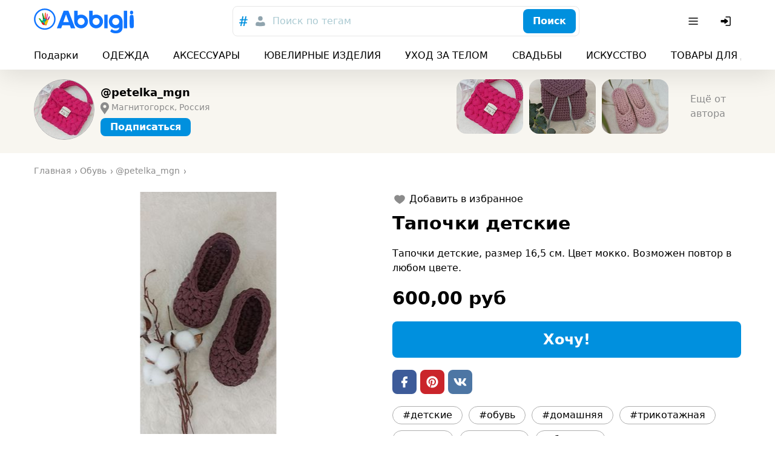

--- FILE ---
content_type: text/css
request_url: https://abbigli.ru/assets/common.7cfac9a9c686913b2fd2.css
body_size: 7688
content:
/*
! tailwindcss v3.0.23 | MIT License | https://tailwindcss.com
*//*
1. Prevent padding and border from affecting element width. (https://github.com/mozdevs/cssremedy/issues/4)
2. Allow adding a border to an element by just adding a border-width. (https://github.com/tailwindcss/tailwindcss/pull/116)
*/

*,
::before,
::after {
  box-sizing: border-box; /* 1 */
  border-width: 0; /* 2 */
  border-style: solid; /* 2 */
  border-color: currentColor; /* 2 */
}

::before,
::after {
  --tw-content: '';
}

/*
1. Use a consistent sensible line-height in all browsers.
2. Prevent adjustments of font size after orientation changes in iOS.
3. Use a more readable tab size.
4. Use the user's configured `sans` font-family by default.
*/

html {
  line-height: 1.5; /* 1 */
  -webkit-text-size-adjust: 100%; /* 2 */
  -moz-tab-size: 4; /* 3 */
  -o-tab-size: 4;
     tab-size: 4; /* 3 */
  font-family: ui-sans-serif, system-ui, -apple-system, BlinkMacSystemFont, "Segoe UI", Roboto, "Helvetica Neue", Arial, "Noto Sans", sans-serif, "Apple Color Emoji", "Segoe UI Emoji", "Segoe UI Symbol", "Noto Color Emoji"; /* 4 */
}

/*
1. Remove the margin in all browsers.
2. Inherit line-height from `html` so users can set them as a class directly on the `html` element.
*/

body {
  margin: 0; /* 1 */
  line-height: inherit; /* 2 */
}

/*
1. Add the correct height in Firefox.
2. Correct the inheritance of border color in Firefox. (https://bugzilla.mozilla.org/show_bug.cgi?id=190655)
3. Ensure horizontal rules are visible by default.
*/

hr {
  height: 0; /* 1 */
  color: inherit; /* 2 */
  border-top-width: 1px; /* 3 */
}

/*
Add the correct text decoration in Chrome, Edge, and Safari.
*/

abbr:where([title]) {
  -webkit-text-decoration: underline dotted;
          text-decoration: underline dotted;
}

/*
Remove the default font size and weight for headings.
*/

h1,
h2,
h3,
h4,
h5,
h6 {
  font-size: inherit;
  font-weight: inherit;
}

/*
Reset links to optimize for opt-in styling instead of opt-out.
*/

a {
  color: inherit;
  text-decoration: inherit;
}

/*
Add the correct font weight in Edge and Safari.
*/

b,
strong {
  font-weight: bolder;
}

/*
1. Use the user's configured `mono` font family by default.
2. Correct the odd `em` font sizing in all browsers.
*/

code,
kbd,
samp,
pre {
  font-family: ui-monospace, SFMono-Regular, Menlo, Monaco, Consolas, "Liberation Mono", "Courier New", monospace; /* 1 */
  font-size: 1em; /* 2 */
}

/*
Add the correct font size in all browsers.
*/

small {
  font-size: 80%;
}

/*
Prevent `sub` and `sup` elements from affecting the line height in all browsers.
*/

sub,
sup {
  font-size: 75%;
  line-height: 0;
  position: relative;
  vertical-align: baseline;
}

sub {
  bottom: -0.25em;
}

sup {
  top: -0.5em;
}

/*
1. Remove text indentation from table contents in Chrome and Safari. (https://bugs.chromium.org/p/chromium/issues/detail?id=999088, https://bugs.webkit.org/show_bug.cgi?id=201297)
2. Correct table border color inheritance in all Chrome and Safari. (https://bugs.chromium.org/p/chromium/issues/detail?id=935729, https://bugs.webkit.org/show_bug.cgi?id=195016)
3. Remove gaps between table borders by default.
*/

table {
  text-indent: 0; /* 1 */
  border-color: inherit; /* 2 */
  border-collapse: collapse; /* 3 */
}

/*
1. Change the font styles in all browsers.
2. Remove the margin in Firefox and Safari.
3. Remove default padding in all browsers.
*/

button,
input,
optgroup,
select,
textarea {
  font-family: inherit; /* 1 */
  font-size: 100%; /* 1 */
  line-height: inherit; /* 1 */
  color: inherit; /* 1 */
  margin: 0; /* 2 */
  padding: 0; /* 3 */
}

/*
Remove the inheritance of text transform in Edge and Firefox.
*/

button,
select {
  text-transform: none;
}

/*
1. Correct the inability to style clickable types in iOS and Safari.
2. Remove default button styles.
*/

button,
[type='button'],
[type='reset'],
[type='submit'] {
  -webkit-appearance: button; /* 1 */
  background-color: transparent; /* 2 */
  background-image: none; /* 2 */
}

/*
Use the modern Firefox focus style for all focusable elements.
*/

:-moz-focusring {
  outline: auto;
}

/*
Remove the additional `:invalid` styles in Firefox. (https://github.com/mozilla/gecko-dev/blob/2f9eacd9d3d995c937b4251a5557d95d494c9be1/layout/style/res/forms.css#L728-L737)
*/

:-moz-ui-invalid {
  box-shadow: none;
}

/*
Add the correct vertical alignment in Chrome and Firefox.
*/

progress {
  vertical-align: baseline;
}

/*
Correct the cursor style of increment and decrement buttons in Safari.
*/

::-webkit-inner-spin-button,
::-webkit-outer-spin-button {
  height: auto;
}

/*
1. Correct the odd appearance in Chrome and Safari.
2. Correct the outline style in Safari.
*/

[type='search'] {
  -webkit-appearance: textfield; /* 1 */
  outline-offset: -2px; /* 2 */
}

/*
Remove the inner padding in Chrome and Safari on macOS.
*/

::-webkit-search-decoration {
  -webkit-appearance: none;
}

/*
1. Correct the inability to style clickable types in iOS and Safari.
2. Change font properties to `inherit` in Safari.
*/

::-webkit-file-upload-button {
  -webkit-appearance: button; /* 1 */
  font: inherit; /* 2 */
}

/*
Add the correct display in Chrome and Safari.
*/

summary {
  display: list-item;
}

/*
Removes the default spacing and border for appropriate elements.
*/

blockquote,
dl,
dd,
h1,
h2,
h3,
h4,
h5,
h6,
hr,
figure,
p,
pre {
  margin: 0;
}

fieldset {
  margin: 0;
  padding: 0;
}

legend {
  padding: 0;
}

ol,
ul,
menu {
  list-style: none;
  margin: 0;
  padding: 0;
}

/*
Prevent resizing textareas horizontally by default.
*/

textarea {
  resize: vertical;
}

/*
1. Reset the default placeholder opacity in Firefox. (https://github.com/tailwindlabs/tailwindcss/issues/3300)
2. Set the default placeholder color to the user's configured gray 400 color.
*/

input::-moz-placeholder, textarea::-moz-placeholder {
  opacity: 1; /* 1 */
  color: #9ca3af; /* 2 */
}

input::placeholder,
textarea::placeholder {
  opacity: 1; /* 1 */
  color: #9ca3af; /* 2 */
}

/*
Set the default cursor for buttons.
*/

button,
[role="button"] {
  cursor: pointer;
}

/*
Make sure disabled buttons don't get the pointer cursor.
*/
:disabled {
  cursor: default;
}

/*
1. Make replaced elements `display: block` by default. (https://github.com/mozdevs/cssremedy/issues/14)
2. Add `vertical-align: middle` to align replaced elements more sensibly by default. (https://github.com/jensimmons/cssremedy/issues/14#issuecomment-634934210)
   This can trigger a poorly considered lint error in some tools but is included by design.
*/

img,
svg,
video,
canvas,
audio,
iframe,
embed,
object {
  display: block; /* 1 */
  vertical-align: middle; /* 2 */
}

/*
Constrain images and videos to the parent width and preserve their intrinsic aspect ratio. (https://github.com/mozdevs/cssremedy/issues/14)
*/

img,
video {
  max-width: 100%;
  height: auto;
}

/*
Ensure the default browser behavior of the `hidden` attribute.
*/

[hidden] {
  display: none;
}

*, ::before, ::after {
  --tw-translate-x: 0;
  --tw-translate-y: 0;
  --tw-rotate: 0;
  --tw-skew-x: 0;
  --tw-skew-y: 0;
  --tw-scale-x: 1;
  --tw-scale-y: 1;
  --tw-pan-x:  ;
  --tw-pan-y:  ;
  --tw-pinch-zoom:  ;
  --tw-scroll-snap-strictness: proximity;
  --tw-ordinal:  ;
  --tw-slashed-zero:  ;
  --tw-numeric-figure:  ;
  --tw-numeric-spacing:  ;
  --tw-numeric-fraction:  ;
  --tw-ring-inset:  ;
  --tw-ring-offset-width: 0px;
  --tw-ring-offset-color: #fff;
  --tw-ring-color: rgb(59 130 246 / 0.5);
  --tw-ring-offset-shadow: 0 0 #0000;
  --tw-ring-shadow: 0 0 #0000;
  --tw-shadow: 0 0 #0000;
  --tw-shadow-colored: 0 0 #0000;
  --tw-blur:  ;
  --tw-brightness:  ;
  --tw-contrast:  ;
  --tw-grayscale:  ;
  --tw-hue-rotate:  ;
  --tw-invert:  ;
  --tw-saturate:  ;
  --tw-sepia:  ;
  --tw-drop-shadow:  ;
  --tw-backdrop-blur:  ;
  --tw-backdrop-brightness:  ;
  --tw-backdrop-contrast:  ;
  --tw-backdrop-grayscale:  ;
  --tw-backdrop-hue-rotate:  ;
  --tw-backdrop-invert:  ;
  --tw-backdrop-opacity:  ;
  --tw-backdrop-saturate:  ;
  --tw-backdrop-sepia:  ;
}.container {
  width: 100%;
}@media (min-width: 640px) {

  .container {
    max-width: 640px;
  }
}@media (min-width: 768px) {

  .container {
    max-width: 768px;
  }
}@media (min-width: 1024px) {

  .container {
    max-width: 1024px;
  }
}@media (min-width: 1280px) {

  .container {
    max-width: 1280px;
  }
}@media (min-width: 1536px) {

  .container {
    max-width: 1536px;
  }
}.visible {
  visibility: visible !important;
}.relative {
  position: relative !important;
}.sticky {
  position: sticky !important;
}.top-0 {
  top: 0px !important;
}.z-10 {
  z-index: 10 !important;
}.-m-10 {
  margin: -1.25rem !important;
}.-m-2 {
  margin: -0.25rem !important;
}.m-0 {
  margin: 0px !important;
}.mx-auto {
  margin-left: auto !important;
  margin-right: auto !important;
}.my-10 {
  margin-top: 1.25rem !important;
  margin-bottom: 1.25rem !important;
}.-mx-10 {
  margin-left: -1.25rem !important;
  margin-right: -1.25rem !important;
}.my-5 {
  margin-top: 0.625rem !important;
  margin-bottom: 0.625rem !important;
}.mb-3 {
  margin-bottom: 0.375rem !important;
}.mb-5 {
  margin-bottom: 0.625rem !important;
}.ml-2 {
  margin-left: 0.25rem !important;
}.mb-10 {
  margin-bottom: 1.25rem !important;
}.mr-5 {
  margin-right: 0.625rem !important;
}.mr-3 {
  margin-right: 0.375rem !important;
}.mt-2 {
  margin-top: 0.25rem !important;
}.ml-5 {
  margin-left: 0.625rem !important;
}.mt-1 {
  margin-top: 0.125rem !important;
}.mb-2 {
  margin-bottom: 0.25rem !important;
}.mt-5 {
  margin-top: 0.625rem !important;
}.mr-8 {
  margin-right: 1rem !important;
}.mb-8 {
  margin-bottom: 1rem !important;
}.mb-4 {
  margin-bottom: 0.5rem !important;
}.mt-10 {
  margin-top: 1.25rem !important;
}.ml-10 {
  margin-left: 1.25rem !important;
}.mb-15 {
  margin-bottom: 1.875rem !important;
}.mt-3 {
  margin-top: 0.375rem !important;
}.mb-1 {
  margin-bottom: 0.125rem !important;
}.ml-3 {
  margin-left: 0.375rem !important;
}.mt-20 {
  margin-top: 2.5rem !important;
}.mt-15 {
  margin-top: 1.875rem !important;
}.mt-8 {
  margin-top: 1rem !important;
}.-mb-10 {
  margin-bottom: -1.25rem !important;
}.mr-4 {
  margin-right: 0.5rem !important;
}.mt-4 {
  margin-top: 0.5rem !important;
}.block {
  display: block !important;
}.inline-block {
  display: inline-block !important;
}.flex {
  display: flex !important;
}.inline-flex {
  display: inline-flex !important;
}.hidden {
  display: none !important;
}.h-m {
  height: 2.5rem !important;
}.h-sm {
  height: 1.875rem !important;
}.h-l {
  height: 3.75rem !important;
}.h-xl {
  height: 4.375rem !important;
}.h-xm {
  height: 3.125rem !important;
}.h-full {
  height: 100% !important;
}.w-full {
  width: 100% !important;
}.w-20 {
  width: 2.5rem !important;
}.w-1\/2 {
  width: 50% !important;
}.min-w-0 {
  min-width: 0px !important;
}.flex-shrink-0 {
  flex-shrink: 0 !important;
}.shrink-0 {
  flex-shrink: 0 !important;
}.flex-grow {
  flex-grow: 1 !important;
}.grow {
  flex-grow: 1 !important;
}.transform {
  transform: translate(var(--tw-translate-x), var(--tw-translate-y)) rotate(var(--tw-rotate)) skewX(var(--tw-skew-x)) skewY(var(--tw-skew-y)) scaleX(var(--tw-scale-x)) scaleY(var(--tw-scale-y)) !important;
}.resize {
  resize: both !important;
}.flex-col {
  flex-direction: column !important;
}.flex-col-reverse {
  flex-direction: column-reverse !important;
}.flex-wrap {
  flex-wrap: wrap !important;
}.items-center {
  align-items: center !important;
}.justify-end {
  justify-content: flex-end !important;
}.justify-center {
  justify-content: center !important;
}.justify-between {
  justify-content: space-between !important;
}.space-x-5 > :not([hidden]) ~ :not([hidden]) {
  --tw-space-x-reverse: 0 !important;
  margin-right: calc(0.625rem * var(--tw-space-x-reverse)) !important;
  margin-left: calc(0.625rem * calc(1 - var(--tw-space-x-reverse))) !important;
}.space-x-2 > :not([hidden]) ~ :not([hidden]) {
  --tw-space-x-reverse: 0 !important;
  margin-right: calc(0.25rem * var(--tw-space-x-reverse)) !important;
  margin-left: calc(0.25rem * calc(1 - var(--tw-space-x-reverse))) !important;
}.space-x-3 > :not([hidden]) ~ :not([hidden]) {
  --tw-space-x-reverse: 0 !important;
  margin-right: calc(0.375rem * var(--tw-space-x-reverse)) !important;
  margin-left: calc(0.375rem * calc(1 - var(--tw-space-x-reverse))) !important;
}.space-y-3 > :not([hidden]) ~ :not([hidden]) {
  --tw-space-y-reverse: 0 !important;
  margin-top: calc(0.375rem * calc(1 - var(--tw-space-y-reverse))) !important;
  margin-bottom: calc(0.375rem * var(--tw-space-y-reverse)) !important;
}.space-y-5 > :not([hidden]) ~ :not([hidden]) {
  --tw-space-y-reverse: 0 !important;
  margin-top: calc(0.625rem * calc(1 - var(--tw-space-y-reverse))) !important;
  margin-bottom: calc(0.625rem * var(--tw-space-y-reverse)) !important;
}.space-y-10 > :not([hidden]) ~ :not([hidden]) {
  --tw-space-y-reverse: 0 !important;
  margin-top: calc(1.25rem * calc(1 - var(--tw-space-y-reverse))) !important;
  margin-bottom: calc(1.25rem * var(--tw-space-y-reverse)) !important;
}.space-x-10 > :not([hidden]) ~ :not([hidden]) {
  --tw-space-x-reverse: 0 !important;
  margin-right: calc(1.25rem * var(--tw-space-x-reverse)) !important;
  margin-left: calc(1.25rem * calc(1 - var(--tw-space-x-reverse))) !important;
}.truncate {
  overflow: hidden !important;
  text-overflow: ellipsis !important;
  white-space: nowrap !important;
}.whitespace-nowrap {
  white-space: nowrap !important;
}.whitespace-pre {
  white-space: pre !important;
}.whitespace-pre-line {
  white-space: pre-line !important;
}.rounded-full {
  border-radius: 9999px !important;
}.rounded-l {
  border-radius: 16px !important;
}.rounded-m {
  border-radius: 8px !important;
}.rounded-t-l {
  border-top-left-radius: 16px !important;
  border-top-right-radius: 16px !important;
}.bg-white {
  --tw-bg-opacity: 1 !important;
  background-color: rgb(255 255 255 / var(--tw-bg-opacity)) !important;
}.p-10 {
  padding: 1.25rem !important;
}.p-5 {
  padding: 0.625rem !important;
}.p-3 {
  padding: 0.375rem !important;
}.p-8 {
  padding: 1rem !important;
}.p-2 {
  padding: 0.25rem !important;
}.p-20 {
  padding: 2.5rem !important;
}.px-10 {
  padding-left: 1.25rem !important;
  padding-right: 1.25rem !important;
}.px-5 {
  padding-left: 0.625rem !important;
  padding-right: 0.625rem !important;
}.py-5 {
  padding-top: 0.625rem !important;
  padding-bottom: 0.625rem !important;
}.px-15 {
  padding-left: 1.875rem !important;
  padding-right: 1.875rem !important;
}.px-8 {
  padding-left: 1rem !important;
  padding-right: 1rem !important;
}.py-10 {
  padding-top: 1.25rem !important;
  padding-bottom: 1.25rem !important;
}.py-3 {
  padding-top: 0.375rem !important;
  padding-bottom: 0.375rem !important;
}.py-7 {
  padding-top: 0.875rem !important;
  padding-bottom: 0.875rem !important;
}.px-2 {
  padding-left: 0.25rem !important;
  padding-right: 0.25rem !important;
}.py-2 {
  padding-top: 0.25rem !important;
  padding-bottom: 0.25rem !important;
}.pt-20 {
  padding-top: 2.5rem !important;
}.pb-10 {
  padding-bottom: 1.25rem !important;
}.pl-5 {
  padding-left: 0.625rem !important;
}.pl-20 {
  padding-left: 2.5rem !important;
}.pr-5 {
  padding-right: 0.625rem !important;
}.pt-3 {
  padding-top: 0.375rem !important;
}.pt-2 {
  padding-top: 0.25rem !important;
}.pt-8 {
  padding-top: 1rem !important;
}.pr-15 {
  padding-right: 1.875rem !important;
}.pt-5 {
  padding-top: 0.625rem !important;
}.pl-10 {
  padding-left: 1.25rem !important;
}.pb-5 {
  padding-bottom: 0.625rem !important;
}.pb-20 {
  padding-bottom: 2.5rem !important;
}.pl-2 {
  padding-left: 0.25rem !important;
}.pl-15 {
  padding-left: 1.875rem !important;
}.pr-3 {
  padding-right: 0.375rem !important;
}.pr-10 {
  padding-right: 1.25rem !important;
}.text-center {
  text-align: center !important;
}.text-right {
  text-align: right !important;
}.text-m {
  font-size: 1.125rem !important;
  line-height: 1.25rem !important;
}.text-xm {
  font-size: 1.5rem !important;
  line-height: 1.875rem !important;
}.text-l {
  font-size: 1.875rem !important;
  line-height: 2.25rem !important;
}.text-sm {
  font-size: 1rem !important;
  line-height: 1.25rem !important;
}.text-s {
  font-size: 0.875rem !important;
  line-height: 1rem !important;
}.text-xs {
  font-size: 0.75rem !important;
  line-height: 0.875rem !important;
}.text-xl {
  font-size: 2.25rem !important;
  line-height: 3rem !important;
}.font-bold {
  font-weight: 700 !important;
}.font-medium {
  font-weight: 500 !important;
}.leading-none {
  line-height: 1 !important;
}.leading-6 {
  line-height: 1.5rem !important;
}.text-secondary-text {
  color: var(--color-text-secondary) !important;
}.text-gray-text {
  --tw-text-opacity: 1 !important;
  color: rgb(139 139 139 / var(--tw-text-opacity)) !important;
}.text-white {
  --tw-text-opacity: 1 !important;
  color: rgb(255 255 255 / var(--tw-text-opacity)) !important;
}.text-header-text {
  color: var(--color-text-header) !important;
}.text-primary-text {
  color: var(--color-text) !important;
}.text-link-hover {
  color: var(--color-text-link-hover) !important;
}.text-error-text {
  color: var(--color-text-error) !important;
}.outline {
  outline-style: solid !important;
}.ring-2 {
  --tw-ring-offset-shadow: var(--tw-ring-inset) 0 0 0 var(--tw-ring-offset-width) var(--tw-ring-offset-color) !important;
  --tw-ring-shadow: var(--tw-ring-inset) 0 0 0 calc(2px + var(--tw-ring-offset-width)) var(--tw-ring-color) !important;
  box-shadow: var(--tw-ring-offset-shadow), var(--tw-ring-shadow), var(--tw-shadow, 0 0 #0000) !important;
}.filter {
  filter: var(--tw-blur) var(--tw-brightness) var(--tw-contrast) var(--tw-grayscale) var(--tw-hue-rotate) var(--tw-invert) var(--tw-saturate) var(--tw-sepia) var(--tw-drop-shadow) !important;
}.transition {
  transition-property: color, background-color, border-color, fill, stroke, opacity, box-shadow, transform, filter, -webkit-text-decoration-color, -webkit-backdrop-filter !important;
  transition-property: color, background-color, border-color, text-decoration-color, fill, stroke, opacity, box-shadow, transform, filter, backdrop-filter !important;
  transition-property: color, background-color, border-color, text-decoration-color, fill, stroke, opacity, box-shadow, transform, filter, backdrop-filter, -webkit-text-decoration-color, -webkit-backdrop-filter !important;
  transition-timing-function: cubic-bezier(0.4, 0, 0.2, 1) !important;
  transition-duration: 150ms !important;
}.line-clamp-2 {
  overflow: hidden !important;
  display: -webkit-box !important;
  -webkit-box-orient: vertical !important;
  -webkit-line-clamp: 2 !important;
}.full-width {
  margin-left: -1rem;
  margin-right: -1rem;
}@media (min-width: 768px) {

  .full-width {
    margin-left: -1.25rem;
    margin-right: -1.25rem;
  }
}:root{--color-text-link-hover: #005FBE;--color-background-page: #f8f6f0;--color-background-surface: #fff;--color-background-overlay: rgba(0, 0, 0, 0.5);--color-primary: #0090de;--color-primary-hover: #007cc1;--color-text-on-primary: #fff;--color-text: #000;--color-text-secondary: #8b8b8b;--color-text-error: #d10e0e;--color-text-header: #2F1600;--border-base: 1px solid #e7e7e7;--border-error: 1px solid #d10e0e}body,html{width:100%;height:100%;margin:0;padding:0}body{display:flex;flex-direction:column}.app{display:flex;flex-direction:column;flex-grow:1;background-color:#f6f6f6}.app__content{flex-grow:1;height:100%}.global-wrapper{flex-grow:1;width:100%;height:auto}.section .default-button.showmore-button{display:inline-block}.cards-wrap{text-align:center}.container-fluid,.container{margin-right:auto;margin-left:auto}.container-fluid{padding-right:2rem;padding-left:2rem}.row{box-sizing:border-box;display:flex;flex:0 1 auto;flex-direction:row;flex-wrap:wrap;margin-right:-0.25rem;margin-left:-0.25rem}.row.reverse{flex-direction:row-reverse}.col.reverse{flex-direction:column-reverse}.col-xs,.col-xs-1,.col-xs-2,.col-xs-3,.col-xs-4,.col-xs-5,.col-xs-6,.col-xs-7,.col-xs-8,.col-xs-9,.col-xs-10,.col-xs-11,.col-xs-12,.col-xs-offset-0,.col-xs-offset-1,.col-xs-offset-2,.col-xs-offset-3,.col-xs-offset-4,.col-xs-offset-5,.col-xs-offset-6,.col-xs-offset-7,.col-xs-offset-8,.col-xs-offset-9,.col-xs-offset-10,.col-xs-offset-11,.col-xs-offset-12{box-sizing:border-box;flex:0 0 auto;padding-right:.25rem;padding-left:.25rem}.col-xs{flex-grow:1;flex-basis:0;max-width:100%}.col-xs-1{flex-basis:8.33333333%;max-width:8.33333333%}.col-xs-2{flex-basis:16.66666667%;max-width:16.66666667%}.col-xs-3{flex-basis:25%;max-width:25%}.col-xs-4{flex-basis:33.33333333%;max-width:33.33333333%}.col-xs-5{flex-basis:41.66666667%;max-width:41.66666667%}.col-xs-6{flex-basis:50%;max-width:50%}.col-xs-7{flex-basis:58.33333333%;max-width:58.33333333%}.col-xs-8{flex-basis:66.66666667%;max-width:66.66666667%}.col-xs-9{flex-basis:75%;max-width:75%}.col-xs-10{flex-basis:83.33333333%;max-width:83.33333333%}.col-xs-11{flex-basis:91.66666667%;max-width:91.66666667%}.col-xs-12{flex-basis:100%;max-width:100%}.col-xs-offset-0{margin-left:0}.col-xs-offset-1{margin-left:8.33333333%}.col-xs-offset-2{margin-left:16.66666667%}.col-xs-offset-3{margin-left:25%}.col-xs-offset-4{margin-left:33.33333333%}.col-xs-offset-5{margin-left:41.66666667%}.col-xs-offset-6{margin-left:50%}.col-xs-offset-7{margin-left:58.33333333%}.col-xs-offset-8{margin-left:66.66666667%}.col-xs-offset-9{margin-left:75%}.col-xs-offset-10{margin-left:83.33333333%}.col-xs-offset-11{margin-left:91.66666667%}.start-xs{justify-content:flex-start;text-align:start}.center-xs{justify-content:center;text-align:center}.end-xs{justify-content:flex-end;text-align:end}.top-xs{align-items:flex-start}.middle-xs{align-items:center}.bottom-xs{align-items:flex-end}.around-xs{justify-content:space-around}.between-xs{justify-content:space-between}.first-xs{order:-1}.last-xs{order:1}@media (min-width: 640px){.container{width:46rem}.row{margin-right:-0.5rem;margin-left:-0.5rem}.col-sm,.col-sm-1,.col-sm-2,.col-sm-3,.col-sm-4,.col-sm-5,.col-sm-6,.col-sm-7,.col-sm-8,.col-sm-9,.col-sm-10,.col-sm-11,.col-sm-12,.col-sm-offset-0,.col-sm-offset-1,.col-sm-offset-2,.col-sm-offset-3,.col-sm-offset-4,.col-sm-offset-5,.col-sm-offset-6,.col-sm-offset-7,.col-sm-offset-8,.col-sm-offset-9,.col-sm-offset-10,.col-sm-offset-11,.col-sm-offset-12{box-sizing:border-box;flex:0 0 auto;padding-right:.5rem;padding-left:.5rem}.col-sm{flex-grow:1;flex-basis:0;max-width:100%}.col-sm-1{flex-basis:8.33333333%;max-width:8.33333333%}.col-sm-2{flex-basis:16.66666667%;max-width:16.66666667%}.col-sm-3{flex-basis:25%;max-width:25%}.col-sm-4{flex-basis:33.33333333%;max-width:33.33333333%}.col-sm-5{flex-basis:41.66666667%;max-width:41.66666667%}.col-sm-6{flex-basis:50%;max-width:50%}.col-sm-7{flex-basis:58.33333333%;max-width:58.33333333%}.col-sm-8{flex-basis:66.66666667%;max-width:66.66666667%}.col-sm-9{flex-basis:75%;max-width:75%}.col-sm-10{flex-basis:83.33333333%;max-width:83.33333333%}.col-sm-11{flex-basis:91.66666667%;max-width:91.66666667%}.col-sm-12{flex-basis:100%;max-width:100%}.col-sm-offset-0{margin-left:0}.col-sm-offset-1{margin-left:8.33333333%}.col-sm-offset-2{margin-left:16.66666667%}.col-sm-offset-3{margin-left:25%}.col-sm-offset-4{margin-left:33.33333333%}.col-sm-offset-5{margin-left:41.66666667%}.col-sm-offset-6{margin-left:50%}.col-sm-offset-7{margin-left:58.33333333%}.col-sm-offset-8{margin-left:66.66666667%}.col-sm-offset-9{margin-left:75%}.col-sm-offset-10{margin-left:83.33333333%}.col-sm-offset-11{margin-left:91.66666667%}.start-sm{justify-content:flex-start;text-align:start}.center-sm{justify-content:center;text-align:center}.end-sm{justify-content:flex-end;text-align:end}.top-sm{align-items:flex-start}.middle-sm{align-items:center}.bottom-sm{align-items:flex-end}.around-sm{justify-content:space-around}.between-sm{justify-content:space-between}.first-sm{order:-1}.last-sm{order:1}}@media (min-width: 768px){.container{width:62rem}.col-md,.col-md-1,.col-md-2,.col-md-3,.col-md-4,.col-md-5,.col-md-6,.col-md-7,.col-md-8,.col-md-9,.col-md-10,.col-md-11,.col-md-12,.col-md-offset-0,.col-md-offset-1,.col-md-offset-2,.col-md-offset-3,.col-md-offset-4,.col-md-offset-5,.col-md-offset-6,.col-md-offset-7,.col-md-offset-8,.col-md-offset-9,.col-md-offset-10,.col-md-offset-11,.col-md-offset-12{box-sizing:border-box;flex:0 0 auto;padding-right:.5rem;padding-left:.5rem}.col-md{flex-grow:1;flex-basis:0;max-width:100%}.col-md-1{flex-basis:8.33333333%;max-width:8.33333333%}.col-md-2{flex-basis:16.66666667%;max-width:16.66666667%}.col-md-3{flex-basis:25%;max-width:25%}.col-md-4{flex-basis:33.33333333%;max-width:33.33333333%}.col-md-5{flex-basis:41.66666667%;max-width:41.66666667%}.col-md-6{flex-basis:50%;max-width:50%}.col-md-7{flex-basis:58.33333333%;max-width:58.33333333%}.col-md-8{flex-basis:66.66666667%;max-width:66.66666667%}.col-md-9{flex-basis:75%;max-width:75%}.col-md-10{flex-basis:83.33333333%;max-width:83.33333333%}.col-md-11{flex-basis:91.66666667%;max-width:91.66666667%}.col-md-12{flex-basis:100%;max-width:100%}.col-md-offset-0{margin-left:0}.col-md-offset-1{margin-left:8.33333333%}.col-md-offset-2{margin-left:16.66666667%}.col-md-offset-3{margin-left:25%}.col-md-offset-4{margin-left:33.33333333%}.col-md-offset-5{margin-left:41.66666667%}.col-md-offset-6{margin-left:50%}.col-md-offset-7{margin-left:58.33333333%}.col-md-offset-8{margin-left:66.66666667%}.col-md-offset-9{margin-left:75%}.col-md-offset-10{margin-left:83.33333333%}.col-md-offset-11{margin-left:91.66666667%}.start-md{justify-content:flex-start;text-align:start}.center-md{justify-content:center;text-align:center}.end-md{justify-content:flex-end;text-align:end}.top-md{align-items:flex-start}.middle-md{align-items:center}.bottom-md{align-items:flex-end}.around-md{justify-content:space-around}.between-md{justify-content:space-between}.first-md{order:-1}.last-md{order:1}}@media (min-width: 1024px){.container{width:74rem}.col-lg,.col-lg-1,.col-lg-2,.col-lg-3,.col-lg-4,.col-lg-5,.col-lg-6,.col-lg-7,.col-lg-8,.col-lg-9,.col-lg-10,.col-lg-11,.col-lg-12,.col-lg-offset-0,.col-lg-offset-1,.col-lg-offset-2,.col-lg-offset-3,.col-lg-offset-4,.col-lg-offset-5,.col-lg-offset-6,.col-lg-offset-7,.col-lg-offset-8,.col-lg-offset-9,.col-lg-offset-10,.col-lg-offset-11,.col-lg-offset-12{box-sizing:border-box;flex:0 0 auto;padding-right:.5rem;padding-left:.5rem}.col-lg{flex-grow:1;flex-basis:0;max-width:100%}.col-lg-1{flex-basis:8.33333333%;max-width:8.33333333%}.col-lg-2{flex-basis:16.66666667%;max-width:16.66666667%}.col-lg-3{flex-basis:25%;max-width:25%}.col-lg-4{flex-basis:33.33333333%;max-width:33.33333333%}.col-lg-5{flex-basis:41.66666667%;max-width:41.66666667%}.col-lg-6{flex-basis:50%;max-width:50%}.col-lg-7{flex-basis:58.33333333%;max-width:58.33333333%}.col-lg-8{flex-basis:66.66666667%;max-width:66.66666667%}.col-lg-9{flex-basis:75%;max-width:75%}.col-lg-10{flex-basis:83.33333333%;max-width:83.33333333%}.col-lg-11{flex-basis:91.66666667%;max-width:91.66666667%}.col-lg-12{flex-basis:100%;max-width:100%}.col-lg-offset-0{margin-left:0}.col-lg-offset-1{margin-left:8.33333333%}.col-lg-offset-2{margin-left:16.66666667%}.col-lg-offset-3{margin-left:25%}.col-lg-offset-4{margin-left:33.33333333%}.col-lg-offset-5{margin-left:41.66666667%}.col-lg-offset-6{margin-left:50%}.col-lg-offset-7{margin-left:58.33333333%}.col-lg-offset-8{margin-left:66.66666667%}.col-lg-offset-9{margin-left:75%}.col-lg-offset-10{margin-left:83.33333333%}.col-lg-offset-11{margin-left:91.66666667%}.start-lg{justify-content:flex-start;text-align:start}.center-lg{justify-content:center;text-align:center}.end-lg{justify-content:flex-end;text-align:end}.top-lg{align-items:flex-start}.middle-lg{align-items:center}.bottom-lg{align-items:flex-end}.around-lg{justify-content:space-around}.between-lg{justify-content:space-between}.first-lg{order:-1}.last-lg{order:1}.row-lg-15 .col-lg-3{flex-basis:20%;max-width:20%}}.focus-within\:ring-2:focus-within {
  --tw-ring-offset-shadow: var(--tw-ring-inset) 0 0 0 var(--tw-ring-offset-width) var(--tw-ring-offset-color) !important;
  --tw-ring-shadow: var(--tw-ring-inset) 0 0 0 calc(2px + var(--tw-ring-offset-width)) var(--tw-ring-color) !important;
  box-shadow: var(--tw-ring-offset-shadow), var(--tw-ring-shadow), var(--tw-shadow, 0 0 #0000) !important;
}.hover\:text-link-hover:hover {
  color: var(--color-text-link-hover) !important;
}@media (min-width: 640px) {

  .sm\:pb-0 {
    padding-bottom: 0px !important;
  }

  .sm\:text-left {
    text-align: left !important;
  }.sm\:full-width-0 {
    margin-left: 0px;
    margin-right: 0px;
  }
}@media (min-width: 768px) {

  .md\:-m-5 {
    margin: -0.625rem !important;
  }

  .md\:mt-5 {
    margin-top: 0.625rem !important;
  }

  .md\:mb-15 {
    margin-bottom: 1.875rem !important;
  }

  .md\:mb-10 {
    margin-bottom: 1.25rem !important;
  }

  .md\:mb-0 {
    margin-bottom: 0px !important;
  }

  .md\:mt-0 {
    margin-top: 0px !important;
  }

  .md\:ml-5 {
    margin-left: 0.625rem !important;
  }

  .md\:flex {
    display: flex !important;
  }

  .md\:hidden {
    display: none !important;
  }

  .md\:w-auto {
    width: auto !important;
  }

  .md\:flex-row {
    flex-direction: row !important;
  }

  .md\:justify-start {
    justify-content: flex-start !important;
  }

  .md\:space-x-5 > :not([hidden]) ~ :not([hidden]) {
    --tw-space-x-reverse: 0 !important;
    margin-right: calc(0.625rem * var(--tw-space-x-reverse)) !important;
    margin-left: calc(0.625rem * calc(1 - var(--tw-space-x-reverse))) !important;
  }

  .md\:space-y-0 > :not([hidden]) ~ :not([hidden]) {
    --tw-space-y-reverse: 0 !important;
    margin-top: calc(0px * calc(1 - var(--tw-space-y-reverse))) !important;
    margin-bottom: calc(0px * var(--tw-space-y-reverse)) !important;
  }

  .md\:p-5 {
    padding: 0.625rem !important;
  }

  .md\:py-8 {
    padding-top: 1rem !important;
    padding-bottom: 1rem !important;
  }

  .md\:py-15 {
    padding-top: 1.875rem !important;
    padding-bottom: 1.875rem !important;
  }

  .md\:py-10 {
    padding-top: 1.25rem !important;
    padding-bottom: 1.25rem !important;
  }

  .md\:px-10 {
    padding-left: 1.25rem !important;
    padding-right: 1.25rem !important;
  }

  .md\:px-20 {
    padding-left: 2.5rem !important;
    padding-right: 2.5rem !important;
  }

  .md\:pt-15 {
    padding-top: 1.875rem !important;
  }

  .md\:text-center {
    text-align: center !important;
  }

  .md\:text-m {
    font-size: 1.125rem !important;
    line-height: 1.25rem !important;
  }

  .md\:text-xl {
    font-size: 2.25rem !important;
    line-height: 3rem !important;
  }

  .md\:text-xm {
    font-size: 1.5rem !important;
    line-height: 1.875rem !important;
  }

  .md\:text-l {
    font-size: 1.875rem !important;
    line-height: 2.25rem !important;
  }

  .md\:font-normal {
    font-weight: 400 !important;
  }
}@media (min-width: 1024px) {

  .lg\:mb-10 {
    margin-bottom: 1.25rem !important;
  }

  .lg\:mr-5 {
    margin-right: 0.625rem !important;
  }

  .lg\:mb-15 {
    margin-bottom: 1.875rem !important;
  }

  .lg\:mt-10 {
    margin-top: 1.25rem !important;
  }

  .lg\:h-l {
    height: 3.75rem !important;
  }

  .lg\:space-x-5 > :not([hidden]) ~ :not([hidden]) {
    --tw-space-x-reverse: 0 !important;
    margin-right: calc(0.625rem * var(--tw-space-x-reverse)) !important;
    margin-left: calc(0.625rem * calc(1 - var(--tw-space-x-reverse))) !important;
  }

  .lg\:space-x-20 > :not([hidden]) ~ :not([hidden]) {
    --tw-space-x-reverse: 0 !important;
    margin-right: calc(2.5rem * var(--tw-space-x-reverse)) !important;
    margin-left: calc(2.5rem * calc(1 - var(--tw-space-x-reverse))) !important;
  }

  .lg\:p-5 {
    padding: 0.625rem !important;
  }

  .lg\:px-0 {
    padding-left: 0px !important;
    padding-right: 0px !important;
  }

  .lg\:pt-25 {
    padding-top: 3.125rem !important;
  }

  .lg\:text-sm {
    font-size: 1rem !important;
    line-height: 1.25rem !important;
  }

  .lg\:text-2xl {
    font-size: 3rem !important;
    line-height: 3.75rem !important;
  }

  .lg\:text-l {
    font-size: 1.875rem !important;
    line-height: 2.25rem !important;
  }

  .lg\:text-xl {
    font-size: 2.25rem !important;
    line-height: 3rem !important;
  }

  .lg\:text-xm {
    font-size: 1.5rem !important;
    line-height: 1.875rem !important;
  }

  .lg\:text-m {
    font-size: 1.125rem !important;
    line-height: 1.25rem !important;
  }.lg\:full-width-0 {
    margin-left: 0px;
    margin-right: 0px;
  }
}@media (min-width: 1280px) {

  .xl\:h-l {
    height: 3.75rem !important;
  }

  .xl\:text-xm {
    font-size: 1.5rem !important;
    line-height: 1.875rem !important;
  }
}


--- FILE ---
content_type: application/javascript; charset=utf-8
request_url: https://abbigli.ru/assets/FooterSupport-139a443322a210438e74.js
body_size: 7364
content:
(()=>{"use strict";var e,t,r,n={8285:(e,t,r)=>{var n=r(4942),o=r(7294),a=r(1536),c=r(3324),i=function(e,t){return function(r,n,o){var a,c,i=o;"string"==typeof r?a=r:c=r,Array.isArray(n)?i=n:n&&(c=n);var l="".concat(e),u=t[e];return a&&(l="".concat(l,"__").concat(a),u=t[l]),c&&(u+=Object.keys(c).reduce((function(e,r){var n=c[r],o=e;if(n){var a="boolean"==typeof n?"".concat(l,"_").concat(r):"".concat(l,"_").concat(r,"_").concat(n);o+=" ".concat(t[a])}return o}),"")),i?function(e,t){return t.reduce((function(e,t){return t?"".concat(e," ").concat(t):e}),e)}(u,i):u}},l=r(3935),u=r(5925);const s={root:"bzKB9cGRVKXoYj4mIGdm",overlay:"oXV8OX4BYYHqCgm2h4Bx",content:"ii9u2u_FeZcc_EvXH6i_",dragLine:"bur1Of2gBL43W6EaF5d6",scrollContainer:"BhPTbLhUMJAVRIzMLrOa",appear:"in4DU6Nvf63qNBkakf3r",enter:"aGxslOmz6Bcp3MNNMRCg",appearActive:"X95tjqQm3m50RLlJEoZf",enterActive:"cTynhxl01KMzEuylHDDg",exitActive:"tbr0zjDZ18RQQMBgNTGd"};var d=i("root",s),f=i("content",s),m=i("scrollContainer",s),p={appear:s.appear,appearActive:s.appearActive,enter:s.enter,enterActive:s.enterActive,exitActive:s.exitActive},v=function(e){var t=e.className,r=void 0===t?"":t,n=e.opened,i=e.close,v=e.title,b=(0,a.useDisableScroll)(n),y=function(e){var t=e.scrollContainer,r=e.onSlidedDown,n=(0,o.useState)(0),a=(0,c.Z)(n,2),i=a[0],l=a[1],u=(0,o.useRef)(-1),s=(0,o.useCallback)((function(e){var r,n=e.touches,o=Boolean(null==t||null===(r=t.current)||void 0===r?void 0:r.scrollTop);if(1===n.length&&!o){var a=n[0];u.current=a.clientY}}),[]),d=(0,o.useCallback)((function(e){var r,n=Boolean(null==t||null===(r=t.current)||void 0===r?void 0:r.scrollTop);if(-1===u.current||n)u.current=-1,null!=t&&t.current&&(t.current.style.overflowY="auto");else{var o=e.touches[0],a=Math.max(0,o.clientY-u.current);l(a),null!=t&&t.current&&(t.current.style.overflowY="hidden")}}),[]),f=(0,o.useCallback)((function(){u.current=-1,null!=t&&t.current&&(t.current.style.overflowY="auto"),l((function(e){return e>=100&&r&&r(),0}))}),[r]);return{translateY:i,onTouchEnd:f,onTouchMove:d,onTouchStart:s}}({onSlidedDown:i,scrollContainer:b}),h=y.translateY,O=y.onTouchStart,g=y.onTouchMove,w=y.onTouchEnd,E=h?{transition:"none",transform:"translateY(".concat(h,"px)")}:void 0;return l.createPortal(o.createElement(u.Z,{in:n,appear:!0,timeout:300,classNames:p,mountOnEnter:!0,unmountOnExit:!0},o.createElement("div",{className:d({opened:n})},o.createElement("div",{className:s.overlay,onClick:i}),o.createElement("div",{className:f(null,["rounded-t-l pt-20",r]),onTouchStart:O,onTouchMove:g,onTouchEnd:w,style:E},o.createElement("div",{className:s.dragLine}),v&&o.createElement("div",{className:"text-xm mb-5 px-10 flex-shrink-0"},e.title),o.createElement("div",{ref:b,className:m(null,["px-10 pb-10"])},e.children)))),document.body)},b=r(3253),y=r.n(b);const h={root:"OtBCzbZ5czwmgQfR4yHB",root__container:"TZWdIxahxFi8XJwF2nct",root__content:"kuxdIXx18nDw9Ng7tURF",overlay:"OTlZW4pfqbrpAql07WRr"};var O=i("root",h),g=function(e){var t=e.className,r=void 0===t?"":t,n=e.opened,c=(0,a.useDisableScroll)(n);return l.createPortal(o.createElement(y(),{ref:c,isOpen:n,className:O(null,[r]),onRequestClose:e.close,overlayClassName:h.overlay,preventScroll:!0},o.createElement("div",{className:O("container")},e.title&&o.createElement("div",{className:"text-l text-center mb-10 shrink-0"},e.title),o.createElement("div",{className:O("content")},e.children))),document.body)},w=i("root",{}),E=function(e){var t,r,n,a,i,l=e.className;return"(max-width: 768px)",t=(0,o.useMemo)((function(){return window.matchMedia("(max-width: 768px)")}),[]),r=(0,o.useState)(t.matches),a=(n=(0,c.Z)(r,2))[0],i=n[1],(0,o.useEffect)((function(){function e(e){i(e.matches)}return t.addEventListener("change",e),function(){t.removeEventListener("change",e)}}),[]),a?o.createElement(v,{className:w(null,[l]),opened:e.opened,close:e.close,title:e.title},e.children):o.createElement(g,{className:w(null,[l]),opened:e.opened,close:e.close,title:e.title},e.children)},_=r(986),j=r(7462),N=r(5987),S=r(6688);const x={root:"BEDAoEedWrHP9skkI8AN",root_view_default:"hVX9VVYD155Ret36Ot8d",root_colorScheme_primary:"MnjMNSyLkhl1eSUWz9yj",root_view_outline:"x0gzcmpClo0f6NPXP4PO",root_colorScheme_white:"AkZVsOrF2xYmh31WkG5u",root_colorScheme_danger:"CV7kVmXJLnJowUH71Rgu",text:"kxSiVeqoMLOzcn2yZCpQ",loader:"WFp6d8oKjMWQwHzNlxJw",rotate:"a9QT_dvm5jduaU7KcUPa"};var Z=["type","view","onClick","loading","className","colorScheme"],P=i("root",x),k=function(e){var t=e.type,r=void 0===t?"button":t,n=e.view,a=void 0===n?"default":n,c=e.onClick,i=e.loading,l=e.className,u=void 0===l?"":l,s=e.colorScheme,d=void 0===s?"primary":s,f=(0,N.Z)(e,Z),m=o.useCallback((function(e){c&&!i&&c(e)}),[i,c]);return o.createElement("button",(0,j.Z)({className:P({view:a,colorScheme:d},[u]),onClick:m,type:r},f),i&&o.createElement("div",{className:x.loader}),o.createElement("div",{className:x.text},e.children))},T=function(){};function A(e){return o.createElement(S.l0,{form:e.form,onSubmit:T},(function(t){var r=t.handleSubmit;return o.createElement("form",{className:e.className,onSubmit:r},e.children)}))}var C={error:!0,submitError:!0,value:!0,touched:!0};function M(e){var t=e.field,r=(0,S.U$)(t.name,{validate:t.validator,formatOnBlur:!0,subscription:t.subscription||C}),n=r.input,a=r.meta,c=a.submitFailed||a.touched&&(a.error||a.submitError);return o.createElement("div",{className:e.className},e.children({name:n.name,value:n.value,error:c,onBlur:n.onBlur,onFocus:n.onFocus,onChange:n.onChange}))}var D=i("error",{error:"g0jMQ6KNo2qwIkade5_Y"});function L(e){return e.error?o.createElement("div",{className:D(null,[e.className])},e.error):null}function F(e){var t=(0,S.cl)({subscription:{valid:!0,pristine:!0,submitting:!0}}),r=t.valid,n=t.pristine,a=t.submitting;return o.createElement(o.Fragment,null,e.children({valid:r,pristine:n,submitting:a}))}var R=["className","error","view"],B=i("root",{root:"oxcCN7N0wVO0vupEhqTx",root_view_default:"aRYCr9gVTkJagUtAC3Vf",root_error:"Kg5Gzz_xtuq2flWus4cn",group:"fhqGkLO0AJyKpmQGZeDw",addons:"tcoaMFb2VFMb7sGkIOy5",addons_position_left:"cz7oYbHa6wjJtAaAGz2Q",addons_position_right:"nwgVZy2X_ax4zmp8moEw",addons_decorative:"HIACbcK9GeEFy2cKosof"}),z=o.forwardRef((function(e,t){var r=e.className,n=e.error,a=e.view,c=void 0===a?"default":a,i=(0,N.Z)(e,R);return o.createElement("input",(0,j.Z)({className:B({view:c,error:n},[r]),ref:t},i))})),Y=["className","error","view"],I=i("root",{root:"i4nSzCF48UyJkHmgedpT",root_view_default:"_zeXp3GxoReWb_o7Hf9n",root_error:"Q2B2Q2vWz4ySHrIRsmcg"}),V=function(e){var t=e.className,r=e.error,n=e.view,a=void 0===n?"default":n,c=(0,N.Z)(e,Y);return o.createElement("textarea",(0,j.Z)({className:I({view:a,error:r},[t])},c))},U=r(5861),G=r(4687),q=r.n(G),H=r(5142),W=r(9669),J=r.n(W),K="https://abbigli.ru",Q="".concat(K,"/api/v1/"),X="".concat(K,"/api/v2/"),$=r(5671),ee=r(3144),te=r(1955),re="token_jwt",ne=new(function(){function e(){(0,$.Z)(this,e)}return(0,ee.Z)(e,[{key:"get",value:function(){return te.Z.get(re)}},{key:"set",value:function(e){te.Z.set(re,e,{expires:864e3,secure:!0,sameSite:"strict"})}},{key:"remove",value:function(){te.Z.remove(re)}}]),e}());function oe(e,t){var r=Object.keys(e);if(Object.getOwnPropertySymbols){var n=Object.getOwnPropertySymbols(e);t&&(n=n.filter((function(t){return Object.getOwnPropertyDescriptor(e,t).enumerable}))),r.push.apply(r,n)}return r}function ae(e){for(var t=1;t<arguments.length;t++){var r=null!=arguments[t]?arguments[t]:{};t%2?oe(Object(r),!0).forEach((function(t){(0,n.Z)(e,t,r[t])})):Object.getOwnPropertyDescriptors?Object.defineProperties(e,Object.getOwnPropertyDescriptors(r)):oe(Object(r)).forEach((function(t){Object.defineProperty(e,t,Object.getOwnPropertyDescriptor(r,t))}))}return e}var ce=J().create({baseURL:Q}),ie=J().create({baseURL:X}),le=function(){var e=(0,U.Z)(q().mark((function e(t){var r,n,o,a;return q().wrap((function(e){for(;;)switch(e.prev=e.next){case 0:return(r=t.JWTToken)||"undefined"==typeof window||(r=ne.get()),n={url:t.url,data:t.data,method:t.method,params:t.queryParams,baseURL:t.baseURL,validateStatus:function(e){return e<500}},r&&(n.headers=ae(ae({},n.headers||{}),{},{Authorization:"JWT ".concat(r)})),e.prev=4,o=2===t.apiVersion?ie:ce,e.next=8,o.request(n);case 8:return a=e.sent,e.abrupt("return",{status:a.status,data:a.data});case 12:e.prev=12,e.t0=e.catch(4),console.error(e.t0);case 15:case"end":return e.stop()}}),e,null,[[4,12]])})));return function(t){return e.apply(this,arguments)}}(),ue=function(e){for(var t=new FormData,r=Object.keys(e),n=0;n<r.length;n++){var o=r[n];e[o]&&t.append(o,e[o])}return le({data:t,url:"support/",method:"POST"})};function se(e,t){var r=Object.keys(e);if(Object.getOwnPropertySymbols){var n=Object.getOwnPropertySymbols(e);t&&(n=n.filter((function(t){return Object.getOwnPropertyDescriptor(e,t).enumerable}))),r.push.apply(r,n)}return r}function de(e){for(var t=1;t<arguments.length;t++){var r=null!=arguments[t]?arguments[t]:{};t%2?se(Object(r),!0).forEach((function(t){(0,n.Z)(e,t,r[t])})):Object.getOwnPropertyDescriptors?Object.defineProperties(e,Object.getOwnPropertyDescriptors(r)):se(Object(r)).forEach((function(t){Object.defineProperty(e,t,Object.getOwnPropertyDescriptor(r,t))}))}return e}function fe(e,t){var r="undefined"!=typeof Symbol&&e[Symbol.iterator]||e["@@iterator"];if(!r){if(Array.isArray(e)||(r=function(e,t){if(e){if("string"==typeof e)return me(e,t);var r=Object.prototype.toString.call(e).slice(8,-1);return"Object"===r&&e.constructor&&(r=e.constructor.name),"Map"===r||"Set"===r?Array.from(e):"Arguments"===r||/^(?:Ui|I)nt(?:8|16|32)(?:Clamped)?Array$/.test(r)?me(e,t):void 0}}(e))||t&&e&&"number"==typeof e.length){r&&(e=r);var n=0,o=function(){};return{s:o,n:function(){return n>=e.length?{done:!0}:{done:!1,value:e[n++]}},e:function(e){throw e},f:o}}throw new TypeError("Invalid attempt to iterate non-iterable instance.\nIn order to be iterable, non-array objects must have a [Symbol.iterator]() method.")}var a,c=!0,i=!1;return{s:function(){r=r.call(e)},n:function(){var e=r.next();return c=e.done,e},e:function(e){i=!0,a=e},f:function(){try{c||null==r.return||r.return()}finally{if(i)throw a}}}}function me(e,t){(null==t||t>e.length)&&(t=e.length);for(var r=0,n=new Array(t);r<t;r++)n[r]=e[r];return n}var pe=function(){for(var e=arguments.length,t=new Array(e),r=0;r<e;r++)t[r]=arguments[r];return function(){var e,r=fe(t);try{for(r.s();!(e=r.n()).done;){var n=e.value,o=n.apply(void 0,arguments);if(o)return o}}catch(e){r.e(e)}finally{r.f()}}},ve=function(e){if("number"!=typeof e)return null!=e&&e.length?void 0:(0,_.Z)("validations.required")},be=function(e){return function(t){return!t||t.length<e?(0,_.Z)("validations.minLength",{diff:e-((null==t?void 0:t.length)||0)}):void 0}},ye={name:"title",validator:pe(ve,be(10))},he={name:"email",validator:pe(ve)},Oe={name:"description",validator:pe(ve,be(10))},ge=i("root",{}),we=function(e){var t=e.className;return o.createElement("div",{className:ge(null,[t])},"FormSucceed content")},Ee=["error"],_e=["error"],je=["error"],Ne=i("root",{root:"lSM5LfpAHzVDKD2fV3mz"}),Se={submitSucceeded:!0},xe=function(e){var t=e.className,r=(0,o.useMemo)((function(){return t=(0,H.Np)({onSubmit:(e=(0,U.Z)(q().mark((function e(t){var r,n;return q().wrap((function(e){for(;;)switch(e.prev=e.next){case 0:return e.next=2,ue(de({},t));case 2:if(r=e.sent,n=r.data,200!==r.status){e.next=7;break}return e.abrupt("return");case 7:return e.abrupt("return",{email:n.email&&n.email[0],title:n.title&&n.title[0],description:n.description&&n.description[0]});case 8:case"end":return e.stop()}}),e)}))),function(t){return e.apply(this,arguments)})}),t;var e,t}),[]);return o.createElement(A,{className:Ne(null,[t]),form:r},o.createElement(S.lP,{subscription:Se},(function(e){var t=e.submitSucceeded;return o.createElement(o.Fragment,null,t&&o.createElement(we,null),!t&&o.createElement(o.Fragment,null,o.createElement(M,{field:ye,className:"mb-5"},(function(e){var t=e.error,r=(0,N.Z)(e,Ee);return o.createElement(o.Fragment,null,o.createElement(z,(0,j.Z)({},r,{className:"h-xm px-5 w-full",placeholder:(0,_.Z)("postCreate.title"),error:Boolean(t)})),o.createElement(L,{className:"text-s mt-2",error:t}))})),o.createElement(M,{field:he,className:"mb-5"},(function(e){var t=e.error,r=(0,N.Z)(e,_e);return o.createElement(o.Fragment,null,o.createElement(z,(0,j.Z)({},r,{className:"h-xm px-5 w-full",placeholder:(0,_.Z)("myname@host.com"),error:Boolean(t)})),o.createElement(L,{className:"text-s mt-2",error:t}))})),o.createElement(M,{field:Oe,className:"mb-5"},(function(e){var t=e.error,r=(0,N.Z)(e,je);return o.createElement(o.Fragment,null,o.createElement(V,(0,j.Z)({},r,{className:"p-5 w-full",placeholder:(0,_.Z)("support.description"),error:Boolean(t)})),o.createElement(L,{className:"text-s mt-2",error:t}))})),o.createElement(F,null,(function(e){var t=e.submitting;return o.createElement(k,{type:"submit",loading:t,className:"w-full h-xm text-xm"},(0,_.Z)("support.send"))}))))})))},Ze=function(e){var t=e.opened,r=e.close;return o.createElement(E,{opened:t,close:r},o.createElement("div",{className:"text-xl mb-10 text-center"},(0,_.Z)("support.sendTicket")),o.createElement(xe,null))},Pe=i("root",{root:"nMAHuwFYE42jEyx6plCY",root_active:"kLbhnVR0K5Ykz0E3bBl2"}),ke=function(){var e=arguments.length>0&&void 0!==arguments[0]?arguments[0]:{},t=arguments.length>1?arguments[1]:void 0;return Pe({active:Boolean(e.active)},t)},Te=function(e){var t,r,n,c,i=(r=(t=(0,a.useOpenPopup)()).open,n=t.close,c=t.opened,{open:r,renderModal:(0,o.useCallback)((function(){return c&&o.createElement(Ze,{opened:c,close:n})}),[c])}),l=i.open,u=i.renderModal;return o.createElement(o.Fragment,null,o.createElement("button",{onClick:l,className:ke()},(0,_.Z)("popups.support")),u())};Te.displayName="FooterSupport";var Ae,Ce=r(9704),Me=r(4890),De=r(2246),Le=r(7949),Fe=(0,De.Z)("USERAGENT/SET"),Re={useragent:(0,Le.Z)(Fe,(function(e,t){return t.payload}),{isDesktop:!1,isMobile:!1,isTablet:!1})},Be=r(643);function ze(e,t){var r=Object.keys(e);if(Object.getOwnPropertySymbols){var n=Object.getOwnPropertySymbols(e);t&&(n=n.filter((function(t){return Object.getOwnPropertyDescriptor(e,t).enumerable}))),r.push.apply(r,n)}return r}function Ye(e){for(var t=1;t<arguments.length;t++){var r=null!=arguments[t]?arguments[t]:{};t%2?ze(Object(r),!0).forEach((function(t){(0,n.Z)(e,t,r[t])})):Object.getOwnPropertyDescriptors?Object.defineProperties(e,Object.getOwnPropertyDescriptors(r)):ze(Object(r)).forEach((function(t){Object.defineProperty(e,t,Object.getOwnPropertyDescriptor(r,t))}))}return e}var Ie=(0,De.Z)("MYPROFILE/SET"),Ve=(0,De.Z)("MYPROFILE/UPDATE"),Ue={myProfile:(0,Be.Z)((Ae={},(0,n.Z)(Ae,Ie,(function(e,t){return t.payload})),(0,n.Z)(Ae,Ve,(function(e,t){var r=t.payload;return Ye(Ye({},e),r)})),Ae),null)},Ge=(0,De.Z)("CATEGORIES/SET"),qe={categories:(0,Be.Z)((0,n.Z)({},Ge.toString(),(function(e,t){return{list:t.payload}})),null)},He=(0,De.Z)("LOCATION/SET"),We={location:(0,Le.Z)(He,(function(e,t){return t.payload}),{params:{},path:"/",query:{}})};function Je(e,t){var r=Object.keys(e);if(Object.getOwnPropertySymbols){var n=Object.getOwnPropertySymbols(e);t&&(n=n.filter((function(t){return Object.getOwnPropertyDescriptor(e,t).enumerable}))),r.push.apply(r,n)}return r}function Ke(e){for(var t=1;t<arguments.length;t++){var r=null!=arguments[t]?arguments[t]:{};t%2?Je(Object(r),!0).forEach((function(t){(0,n.Z)(e,t,r[t])})):Object.getOwnPropertyDescriptors?Object.defineProperties(e,Object.getOwnPropertyDescriptors(r)):Je(Object(r)).forEach((function(t){Object.defineProperty(e,t,Object.getOwnPropertyDescriptor(r,t))}))}return e}var Qe,Xe,$e={},et=function(e,t){if(!e.hydrated){var r,n='.hydro[data-id="'.concat(e.id,'"]'),a=document.querySelector(n);a&&(window.__GLABAL_STORE__||(window.__GLABAL_STORE__=(r={initialState:window.__STATE__},(0,Me.MT)((0,Me.UY)(Ke(Ke(Ke(Ke({},Re),Ue),qe),We)),null==r?void 0:r.initialState)),window.__STATE__=void 0),e.hydrated=!0,l.hydrate(o.createElement(Ce.zt,{store:window.__GLABAL_STORE__},o.createElement(t,e.props)),a))}};Xe=(0,n.Z)({},Te.displayName,Te),window.__ABBIGLI_MODULES__.forEach((function(e){e.component in Xe&&(e.lazy?function(e,t){var r='.hydro[data-id="'.concat(e.id,'"]'),n=document.querySelector(r),o=e.lazy;if(o.whenVisible){if(!window.IntersectionObserver)return void et(e,t);Qe||(Qe=new IntersectionObserver((function(e){e.forEach((function(e){if(e.isIntersecting){var t=Number(e.target.dataset.id),r=$e[t],n=r.module,o=r.Component;et(n,o)}}))}),{rootMargin:"150px",threshold:.25})),$e[e.id]={module:e,Component:t},Qe.observe(n)}else o.event&&n.addEventListener(o.event,(function(){et(e,t)}))}(e,Xe[e.component]):et(e,Xe[e.component]))}))}},o={};function a(e){var t=o[e];if(void 0!==t)return t.exports;var r=o[e]={id:e,loaded:!1,exports:{}};return n[e].call(r.exports,r,r.exports,a),r.loaded=!0,r.exports}a.m=n,e=[],a.O=(t,r,n,o)=>{if(!r){var c=1/0;for(s=0;s<e.length;s++){for(var[r,n,o]=e[s],i=!0,l=0;l<r.length;l++)(!1&o||c>=o)&&Object.keys(a.O).every((e=>a.O[e](r[l])))?r.splice(l--,1):(i=!1,o<c&&(c=o));if(i){e.splice(s--,1);var u=n();void 0!==u&&(t=u)}}return t}o=o||0;for(var s=e.length;s>0&&e[s-1][2]>o;s--)e[s]=e[s-1];e[s]=[r,n,o]},a.n=e=>{var t=e&&e.__esModule?()=>e.default:()=>e;return a.d(t,{a:t}),t},r=Object.getPrototypeOf?e=>Object.getPrototypeOf(e):e=>e.__proto__,a.t=function(e,n){if(1&n&&(e=this(e)),8&n)return e;if("object"==typeof e&&e){if(4&n&&e.__esModule)return e;if(16&n&&"function"==typeof e.then)return e}var o=Object.create(null);a.r(o);var c={};t=t||[null,r({}),r([]),r(r)];for(var i=2&n&&e;"object"==typeof i&&!~t.indexOf(i);i=r(i))Object.getOwnPropertyNames(i).forEach((t=>c[t]=()=>e[t]));return c.default=()=>e,a.d(o,c),o},a.d=(e,t)=>{for(var r in t)a.o(t,r)&&!a.o(e,r)&&Object.defineProperty(e,r,{enumerable:!0,get:t[r]})},a.g=function(){if("object"==typeof globalThis)return globalThis;try{return this||new Function("return this")()}catch(e){if("object"==typeof window)return window}}(),a.o=(e,t)=>Object.prototype.hasOwnProperty.call(e,t),a.r=e=>{"undefined"!=typeof Symbol&&Symbol.toStringTag&&Object.defineProperty(e,Symbol.toStringTag,{value:"Module"}),Object.defineProperty(e,"__esModule",{value:!0})},a.nmd=e=>(e.paths=[],e.children||(e.children=[]),e),a.j="FooterSupport",(()=>{var e={FooterSupport:0};a.O.j=t=>0===e[t];var t=(t,r)=>{var n,o,[c,i,l]=r,u=0;if(c.some((t=>0!==e[t]))){for(n in i)a.o(i,n)&&(a.m[n]=i[n]);if(l)var s=l(a)}for(t&&t(r);u<c.length;u++)o=c[u],a.o(e,o)&&e[o]&&e[o][0](),e[o]=0;return a.O(s)},r=self.webpackChunkabbigli=self.webpackChunkabbigli||[];r.forEach(t.bind(null,0)),r.push=t.bind(null,r.push.bind(r))})();var c=a.O(void 0,["vendors","i18n"],(()=>a(8285)));c=a.O(c)})();